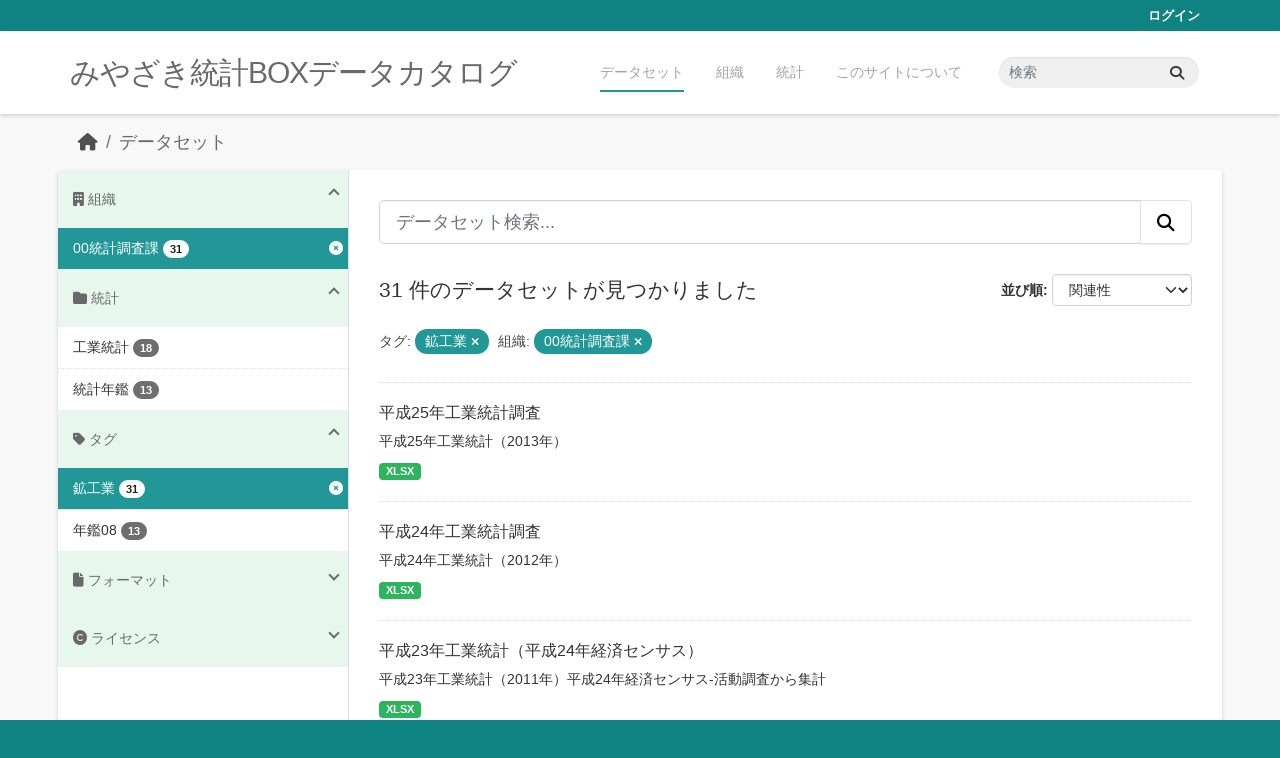

--- FILE ---
content_type: text/plain
request_url: https://www.google-analytics.com/j/collect?v=1&_v=j102&a=1497504324&t=pageview&_s=1&dl=https%3A%2F%2Fdata.stat.pref.miyazaki.lg.jp%2Fdataset%2F%3Ftags%3D%25E9%2589%25B1%25E5%25B7%25A5%25E6%25A5%25AD%26organization%3Dtokei%26page%3D2&ul=en-us%40posix&dt=%E3%83%87%E3%83%BC%E3%82%BF%E3%82%BB%E3%83%83%E3%83%88%20-%20%E3%81%BF%E3%82%84%E3%81%96%E3%81%8D%E7%B5%B1%E8%A8%88BOX%E3%83%87%E3%83%BC%E3%82%BF%E3%82%AB%E3%82%BF%E3%83%AD%E3%82%B0&sr=1280x720&vp=1280x720&_u=YEBAAEABAAAAACAAI~&jid=1170808937&gjid=1579573893&cid=1531075382.1765908090&tid=UA-162285731-1&_gid=538848366.1765908090&_r=1&_slc=1&gtm=45He5ca1h1n81M7MT2GWv830984965za200zd830984965&gcd=13l3l3l3l1l1&dma=0&tag_exp=103116026~103200004~104527906~104528500~104684208~104684211~105391253~115583767~115616986~115938465~115938469~116184927~116184929~116251938~116251940~116682877&z=1918408147
body_size: -454
content:
2,cG-ZN9DPGRTD2